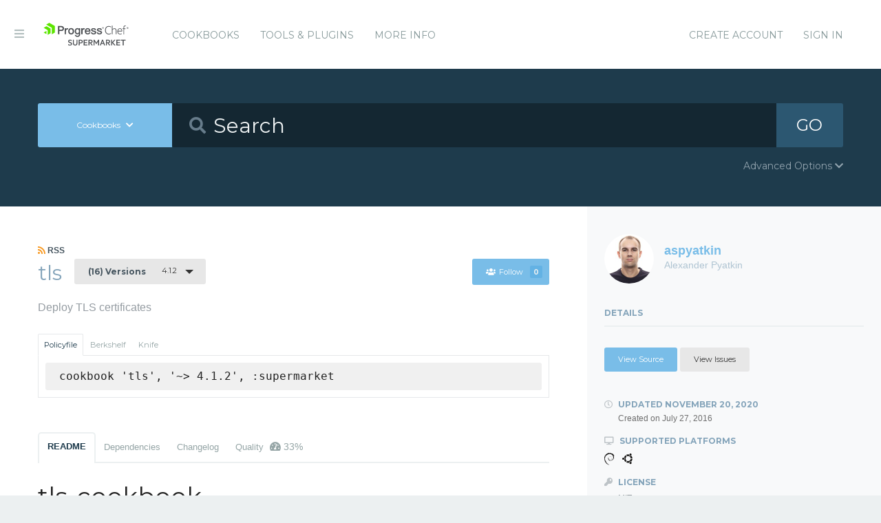

--- FILE ---
content_type: text/html; charset=utf-8
request_url: https://supermarket.chef.io/cookbooks/tls
body_size: 10641
content:
<!DOCTYPE html>
<!--[if lt IE 7]>      <html class="no-js lt-ie9 lt-ie8 lt-ie7"> <![endif]-->
<!--[if IE 7]>         <html class="no-js lt-ie9 lt-ie8"> <![endif]-->
<!--[if IE 8]>         <html class="no-js lt-ie9"> <![endif]-->
<!--[if gt IE 8]><!--> <html class="no-js"> <!--<![endif]-->
  <head>
    <meta name="viewport" content="width=device-width, initial-scale=1.0, minimal-ui">
    <title>tls Cookbook - Chef Supermarket</title>
    <meta name="description" content="tls Cookbook (4.1.2) debian, ubuntu">
    <link rel="shortcut icon" href="https://supermarket.chef.io/assets/favicon-1de176982429b62ce155aa4f6e8b617f78fe12d214340b9e67480e96288b06d1.ico" type="image/x-icon">
    <link rel="icon" href="https://supermarket.chef.io/assets/favicon-1de176982429b62ce155aa4f6e8b617f78fe12d214340b9e67480e96288b06d1.ico" type="image/x-icon">
    <link rel="apple-touch-icon" href="https://supermarket.chef.io/assets/apple-touch-icon-6f4e4f3faf5e32d0cdad7c2466f310dcbdf2c112945a0a5555ca71cffb67f56b.png"/>
    <link rel="stylesheet" href="/assets/application-133c97d65c4949afa93578f49d21c0e72f8e6ea16ccebd80df2768d4b279bfd0.css" media="all" />
      <link rel="stylesheet" href="//fonts.googleapis.com/css?family=Montserrat:400,700" />
    <meta name="csrf-param" content="authenticity_token" />
<meta name="csrf-token" content="3EcDHhVUQ1uxrw8d2i-oWq7xbyvj64HOocw7tqV6XAjOAWd4wazeDYYHXweZVirvgaSIQKhgyTSgOcrope88WQ" />
      


  <script nonce="hzZfIyKDzvcy8eg4H8xUYg==">
//<![CDATA[

    !function(){var analytics=window.analytics=window.analytics||[];if(!analytics.initialize)if(analytics.invoked)window.console&&console.error&&console.error("Segment snippet included twice.");else{analytics.invoked=!0;analytics.methods=["trackSubmit","trackClick","trackLink","trackForm","pageview","identify","reset","group","track","ready","alias","debug","page","once","off","on"];analytics.factory=function(t){return function(){var e=Array.prototype.slice.call(arguments);e.unshift(t);analytics.push(e);return analytics}};for(var t=0;t<analytics.methods.length;t++){var e=analytics.methods[t];analytics[e]=analytics.factory(e)}analytics.load=function(t){var e=document.createElement("script");e.type="text/javascript";e.async=!0;e.src=("https:"===document.location.protocol?"https://":"http://")+"cdn.segment.com/analytics.js/v1/"+t+"/analytics.min.js";var n=document.getElementsByTagName("script")[0];n.parentNode.insertBefore(e,n)};analytics.SNIPPET_VERSION="4.0.0";
    analytics.load("");
    analytics.page();
    }}();

//]]>
</script>
  </head>
  <body class="cookbooks">
    <div class="off-canvas-wrap">
      <div class="inner-wrap">
        <!-- Chef Property Menu -->
        <aside class="left-off-canvas-menu">
          <ul class="off-canvas-list show-for-medium-down">
            <li><a href="/cookbooks-directory">Cookbooks</a></li>
              <li><a href="/tools">Tools &amp; Plugins</a></li>
            <li class="more-info"><a>More Info</a></li>
              <li><a rel="sign_in nofollow" data-method="post" href="/auth/chef_oauth2">Sign In</a></li>
          </ul>
          <ul class="off-canvas-list">
            <li><a target="_blank" rel="noopener" href="https://www.chef.io">Get Chef</a></li>
            <li><a target="_blank" rel="noopener" href="https://learn.chef.io">Learn Chef</a></li>
            <li><a target="_blank" rel="noopener" href="https://docs.chef.io">Docs</a></li>
            <li><a target="_blank" rel="noopener" href="https://www.chef.io/training">Training</a></li>
          </ul>
        </aside>

        <header class="globalheader">
          <a class="left-off-canvas-toggle"><i class="fa fa-bars"></i><span class="hide">Menu</span></a>
          <div class="inner_wrap">
            <div class="logo_and_nav_toggle">
              <h2 class="logochef"><a href="/"><span>Chef Supermarket</span></a></h2>
            </div>
            <nav class="appnav">
  <ul class="mainnav hide-for-medium-down">
    <li><a data-hover="Cookbooks" rel="cookbooks" href="/cookbooks-directory">Cookbooks</a></li>
      <li><a href="/tools-directory">Tools &amp; Plugins</a></li>
    <li class="more-info"><a>More Info</a></li>
  </ul>
  <div class="usermenu">
    <ul>
      <li class="sign_in_create_account"><a href="https://manage.chef.io/signup?ref=community">Create Account</a></li>
      <li class="sign_in_create_account"><a rel="sign_in nofollow" data-method="post" href="/auth/chef_oauth2">Sign In</a></li>
    </ul>
  </div>
</nav>

          </div>
        </header>

          <div class="announcement_banner">
  <div class="announcement_banner_content">

    <div class="announcement_info">
      <h3>Adoptable Cookbooks List</h3>

      <p>
        Looking for a cookbook to adopt?  You can now see a list of cookbooks available for adoption!
        <br />
        <a href="/available_for_adoption">List of Adoptable Cookbooks</a>
      </p>
    </div>

    <div class="announcement_info">
      <h3>Supermarket Belongs to the Community</h3>

      <p>Supermarket belongs to the community. While Chef has the responsibility to keep it running and be stewards of its functionality, what it does and how it works is driven by the community. The <a href="https://github.com/chef/supermarket">chef/supermarket</a> repository will continue to be where development of the Supermarket application takes place. Come be part of shaping the direction of Supermarket by opening issues and pull requests or by joining us on the <a href="https://discourse.chef.io/">Chef Mailing List</a>.</p>
    </div>

    <div class="announcement_info">
      <h3><a href="/documentation">View our collection of guides, documentation, and articles</a></h3>
    </div>
  </div>
</div>


        
        <form class="search_form" action="/cookbooks" accept-charset="UTF-8" method="get">
  <div class="search_bar">
    <div class="quick_search">
      <div class="search_toggle">
        <a class="button expand large" data-dropdown="search-types" rel="toggle-search-types"><span>Cookbooks</span> <i class="fa fa-chevron-down"></i></a>

        <ul id="search-types" data-dropdown-content class="f-dropdown">
          <li><a href="#" data-url=/cookbooks rel="toggle-cookbook-search">Cookbooks</a></li>
          <li><a href="#" data-url=/tools rel="toggle-tool-search">Tools</a></li>
        </ul>
      </div>

      <div class="search_field">
        <i class="fa fa-search"></i>
        <input type="search" name="q" id="q" placeholder="Search" class="cookbook_search_textfield" />
      </div>

      

      <div class="search_button">
        <button type="submit" class="cookbook_search_button">
          GO
</button>      </div>

      <div class="advanced_search_toggle">
        <span>Advanced Options <i class="fa fa-chevron-down" id="toggle-arrow"></i><span>
      </div>
    </div>
  </div>

  <div class="advanced_search_body">
    <h4> Select Badges</h4>
    <div class="advanced_search_badges" >

        <div class="advanced_search_badge">
            <label>
              <input type="checkbox" name="badges[]" id="badges_partner" value="partner" />
              partner
            </label>
        </div>
    </div>

    <h4> Select Supported Platforms </h4>
    <div class = "advanced_search_platforms" >

        <div class="advanced_search_platform">
            <label>
              <input type="checkbox" name="platforms[]" id="platforms_" value="aix" />
              aix
            </label>
        </div>
        <div class="advanced_search_platform">
            <label>
              <input type="checkbox" name="platforms[]" id="platforms_" value="amazon" />
              amazon
            </label>
        </div>
        <div class="advanced_search_platform">
            <label>
              <input type="checkbox" name="platforms[]" id="platforms_" value="centos" />
              centos
            </label>
        </div>
        <div class="advanced_search_platform">
            <label>
              <input type="checkbox" name="platforms[]" id="platforms_" value="debian" />
              debian
            </label>
        </div>
        <div class="advanced_search_platform">
            <label>
              <input type="checkbox" name="platforms[]" id="platforms_" value="fedora" />
              fedora
            </label>
        </div>
        <div class="advanced_search_platform">
            <label>
              <input type="checkbox" name="platforms[]" id="platforms_" value="freebsd" />
              freebsd
            </label>
        </div>
        <div class="advanced_search_platform">
            <label>
              <input type="checkbox" name="platforms[]" id="platforms_" value="mac_os_x" />
              mac_os_x
            </label>
        </div>
        <div class="advanced_search_platform">
            <label>
              <input type="checkbox" name="platforms[]" id="platforms_" value="opensuseleap" />
              opensuseleap
            </label>
        </div>
        <div class="advanced_search_platform">
            <label>
              <input type="checkbox" name="platforms[]" id="platforms_" value="oracle" />
              oracle
            </label>
        </div>
        <div class="advanced_search_platform">
            <label>
              <input type="checkbox" name="platforms[]" id="platforms_" value="redhat" />
              redhat
            </label>
        </div>
        <div class="advanced_search_platform">
            <label>
              <input type="checkbox" name="platforms[]" id="platforms_" value="ubuntu" />
              ubuntu
            </label>
        </div>
        <div class="advanced_search_platform">
            <label>
              <input type="checkbox" name="platforms[]" id="platforms_" value="scientific" />
              scientific
            </label>
        </div>
        <div class="advanced_search_platform">
            <label>
              <input type="checkbox" name="platforms[]" id="platforms_" value="smartos" />
              smartos
            </label>
        </div>
        <div class="advanced_search_platform">
            <label>
              <input type="checkbox" name="platforms[]" id="platforms_" value="solaris" />
              solaris
            </label>
        </div>
        <div class="advanced_search_platform">
            <label>
              <input type="checkbox" name="platforms[]" id="platforms_" value="suse" />
              suse
            </label>
        </div>
        <div class="advanced_search_platform">
            <label>
              <input type="checkbox" name="platforms[]" id="platforms_" value="windows" />
              windows
            </label>
        </div>
    </div>

    <h4> Select Status </h4>
    <div class = "advanced_search_statuses">
      <div class = "advanced_search_status">
        <label>
          <input type="checkbox" name="deprecated" id="deprecated" value="true" />
          Include deprecated cookbooks
        </label>
      </div>
    </div>

    <div class= "advanced_textfield">
      <input type="search" name="platforms[]" id="platforms_" placeholder="You can write in a platform name here if it&#39;s not listed above" class="platform_search_textfield" />
    </div>
  </div>
</form>

        <div class="container">
          


<div class="page resource cookbook_show" data-equalizer itemscope itemtype="http://schema.org/Code">
  <div class="main">

  <small class="rss">
    <a class="rss_feed_link" href="/cookbooks/tls.atom">
      <i class="fa fa-rss"></i> RSS
</a>  </small>
  <h1 class="heading">
    <span itemprop="name">tls</span>
    <small class="version_dropdown">
      <a data-dropdown="versions" class="button radius tiny dropdown secondary" rel="cookbook_versions" href="#">
        <span class="versions_count">
          (16) Versions
        </span>
        4.1.2
</a>      <ul id="versions" data-dropdown-content class="f-dropdown">
        <li>
        <ul>
            <li>
            <a rel="cookbook_version" href="/cookbooks/tls/versions/4.1.2">
              4.1.2
              <i class="fa fa-check right"></i>
</a>            </li>
            <li>
            <a rel="cookbook_version" href="/cookbooks/tls/versions/4.1.1">
              4.1.1
              
</a>            </li>
            <li>
            <a rel="cookbook_version" href="/cookbooks/tls/versions/4.1.0">
              4.1.0
              
</a>            </li>
            <li>
            <a rel="cookbook_version" href="/cookbooks/tls/versions/4.0.1">
              4.0.1
              
</a>            </li>
            <li>
            <a rel="cookbook_version" href="/cookbooks/tls/versions/4.0.0">
              4.0.0
              
</a>            </li>
            <li>
            <a rel="cookbook_version" href="/cookbooks/tls/versions/3.2.1">
              3.2.1
              
</a>            </li>
            <li>
            <a rel="cookbook_version" href="/cookbooks/tls/versions/3.2.0">
              3.2.0
              
</a>            </li>
            <li>
            <a rel="cookbook_version" href="/cookbooks/tls/versions/3.1.0">
              3.1.0
              
</a>            </li>
            <li>
            <a rel="cookbook_version" href="/cookbooks/tls/versions/3.0.4">
              3.0.4
              
</a>            </li>
            <li>
            <a rel="cookbook_version" href="/cookbooks/tls/versions/3.0.3">
              3.0.3
              
</a>            </li>
            <li>
            <a rel="cookbook_version" href="/cookbooks/tls/versions/3.0.2">
              3.0.2
              
</a>            </li>
            <li>
            <a rel="cookbook_version" href="/cookbooks/tls/versions/3.0.1">
              3.0.1
              
</a>            </li>
            <li>
            <a rel="cookbook_version" href="/cookbooks/tls/versions/3.0.0">
              3.0.0
              
</a>            </li>
            <li>
            <a rel="cookbook_version" href="/cookbooks/tls/versions/2.0.0">
              2.0.0
              
</a>            </li>
            <li>
            <a rel="cookbook_version" href="/cookbooks/tls/versions/1.0.1">
              1.0.1
              
</a>            </li>
            <li>
            <a rel="cookbook_version" href="/cookbooks/tls/versions/1.0.0">
              1.0.0
              
</a>            </li>
        </ul>
        </li>
      </ul>
    </small>

    <small class="followbutton">
  <a rel="sign-in-to-follow nofollow" class="button radius tiny follow" title="You must be signed in to follow a cookbook." data-tooltip="true" data-method="put" href="/cookbooks/tls/follow"><i class="fa fa-users"></i>Follow<span class="cookbook_follow_count">0</span></a>
</small>

  </h1>

  <p itemprop="description">Deploy TLS certificates</p>

  <div class="installs" data-update-url="https://supermarket.chef.io/profile/update_install_preference">
  <dl data-tab data-options="deep_linking:true; scroll_to_content: false;" class="">
      <dd class="active">
        <a href="#policyfile" class="button tiny secondary">Policyfile</a>
      </dd>

      <dd>
        <a href="#berkshelf" class="button tiny secondary">Berkshelf</a>
      </dd>

      <dd>
        <a href="#knife" class="button tiny secondary">Knife</a>
      </dd>
  </dl>

  <div class="tabs-content">
      <div class="content active" id="policyfile">
        <pre class="install">cookbook 'tls', '~&gt; 4.1.2', :supermarket</pre>
      </div>

      <div class="content" id="berkshelf">
        <pre class="install">cookbook 'tls', '~&gt; 4.1.2'</pre>
      </div>

      <div class="content" id="knife">
        <pre class="install">knife supermarket install tls</pre>
        <pre class="install">knife supermarket download tls</pre>
      </div>
  </div>
</div>


  <dl class="tabs" data-tab data-options="deep_linking:true">
    <dd class="active"><a href="#readme">README</a></dd>
    <dd><a href="#dependencies" rel="cookbook_dependencies">Dependencies</a></dd>
      <dd><a href="#changelog" rel="changelog">Changelog</a></dd>
      <dd>
      <a href="#quality" rel="quality">Quality
      <span class="has-tip" title="the percentage of passing quality metrics">
        <i class="fa fa-dashboard"></i> 33%</a>
      </span>
      </dd>
  </dl>
  <div class="tabs-content">
    <div class="content active" id="readme">
      <h1 id="tls-cookbook">tls-cookbook</h1>

<p><a href="" target="_blank" rel="noopener"><img src="//img.shields.io/cookbook/v/tls.svg?style=flat-square" alt="Chef cookbook"></a><br>
<a href="" target="_blank" rel="noopener"><img src="//img.shields.io/github/license/aspyatkin/tls-cookbook.svg?style=flat-square" alt="license"></a><br><br>
Chef cookbook to deploy TLS certificates (including root ones) on a system. Certificate files are placed under a directory specified in attribute <code>node['tls']['base_dir']</code> (by default <code>/etc/chef-tls</code>). Root certificate files are placed under system directories.</p>

<p>Certificate &amp; private key data is stored either in an <a href="https://docs.chef.io/data_bags/" target="_blank" rel="noopener">encrypted data bag</a> or in HashiCorp's <a href="https://www.hashicorp.com/products/vault" target="_blank" rel="noopener">Vault</a>.</p>

<h2 id="encrypted-data-bag-format">Encrypted data bag format</h2>

<p>Data is stored in the encrypted data bag which name is specified in the attribute <code>node['tls']['data_bag_name']</code> (by default <code>tls</code>). Data bag item name matches <code>node.chef_environment</code> value.</p>
<div class="CodeRay">
  <div class="code"><pre>{
  <span style="color:#606"><span style="color:#404">"</span><span>id</span><span style="color:#404">"</span></span>: <span style="background-color:hsla(0,100%,50%,0.05)"><span style="color:#710">"</span><span style="color:#D20">development</span><span style="color:#710">"</span></span>,
  <span style="color:#606"><span style="color:#404">"</span><span>ca_certificates</span><span style="color:#404">"</span></span>: {
    <span style="color:#F00;background-color:#FAA">/</span><span style="color:#F00;background-color:#FAA">/</span> <span style="color:#F00;background-color:#FAA">T</span><span style="color:#F00;background-color:#FAA">r</span><span style="color:#F00;background-color:#FAA">u</span><span style="color:#F00;background-color:#FAA">s</span><span style="color:#F00;background-color:#FAA">t</span><span style="color:#F00;background-color:#FAA">e</span><span style="color:#F00;background-color:#FAA">d</span> <span style="color:#F00;background-color:#FAA">R</span><span style="color:#F00;background-color:#FAA">o</span><span style="color:#F00;background-color:#FAA">o</span><span style="color:#F00;background-color:#FAA">t</span> <span style="color:#F00;background-color:#FAA">C</span><span style="color:#F00;background-color:#FAA">A</span>
    <span style="color:#F00;background-color:#FAA">/</span><span style="color:#F00;background-color:#FAA">/</span> <span style="color:#606"><span style="color:#404">"</span><span>name</span><span style="color:#404">"</span></span>: <span style="background-color:hsla(0,100%,50%,0.05)"><span style="color:#710">"</span><span style="color:#D20">----- certificate data -----</span><span style="color:#710">"</span></span>
    <span style="color:#606"><span style="color:#404">"</span><span>Custom_CA</span><span style="color:#404">"</span></span>: <span style="background-color:hsla(0,100%,50%,0.05)"><span style="color:#710">"</span><span style="color:#D20">-----BEGIN CERTIFICATE-----</span><span style="color:#b0b">\n</span><span style="color:#D20">MIIF0jCC........UwhJJgNX</span><span style="color:#b0b">\n</span><span style="color:#D20">-----END CERTIFICATE-----</span><span style="color:#710">"</span></span>,
    <span style="color:#F00;background-color:#FAA">/</span><span style="color:#F00;background-color:#FAA">/</span> <span style="color:#F00;background-color:#FAA">o</span><span style="color:#F00;background-color:#FAA">t</span><span style="color:#F00;background-color:#FAA">h</span><span style="color:#F00;background-color:#FAA">e</span><span style="color:#F00;background-color:#FAA">r</span> <span style="color:#F00;background-color:#FAA">e</span><span style="color:#F00;background-color:#FAA">n</span><span style="color:#F00;background-color:#FAA">t</span><span style="color:#F00;background-color:#FAA">r</span><span style="color:#F00;background-color:#FAA">i</span><span style="color:#F00;background-color:#FAA">e</span><span style="color:#F00;background-color:#FAA">s</span>
  },
  <span style="color:#606"><span style="color:#404">"</span><span>certificates</span><span style="color:#404">"</span></span>: [
    {
      <span style="color:#606"><span style="color:#404">"</span><span>name</span><span style="color:#404">"</span></span>: <span style="background-color:hsla(0,100%,50%,0.05)"><span style="color:#710">"</span><span style="color:#D20">domain.tld-rsa</span><span style="color:#710">"</span></span>, <span style="color:#F00;background-color:#FAA">/</span><span style="color:#F00;background-color:#FAA">/</span> <span style="color:#F00;background-color:#FAA">C</span><span style="color:#F00;background-color:#FAA">e</span><span style="color:#F00;background-color:#FAA">r</span><span style="color:#F00;background-color:#FAA">t</span><span style="color:#F00;background-color:#FAA">i</span><span style="color:#F00;background-color:#FAA">f</span><span style="color:#F00;background-color:#FAA">i</span><span style="color:#F00;background-color:#FAA">c</span><span style="color:#F00;background-color:#FAA">a</span><span style="color:#F00;background-color:#FAA">t</span><span style="color:#F00;background-color:#FAA">e</span> <span style="color:#F00;background-color:#FAA">n</span><span style="color:#F00;background-color:#FAA">a</span><span style="color:#F00;background-color:#FAA">m</span><span style="color:#F00;background-color:#FAA">e</span> <span style="color:#F00;background-color:#FAA">(</span><span style="color:#F00;background-color:#FAA">o</span><span style="color:#F00;background-color:#FAA">p</span><span style="color:#F00;background-color:#FAA">t</span><span style="color:#F00;background-color:#FAA">i</span><span style="color:#F00;background-color:#FAA">o</span><span style="color:#F00;background-color:#FAA">n</span><span style="color:#F00;background-color:#FAA">a</span><span style="color:#F00;background-color:#FAA">l</span><span style="color:#F00;background-color:#FAA">)</span>
      <span style="color:#606"><span style="color:#404">"</span><span>domains</span><span style="color:#404">"</span></span>: [ <span style="color:#F00;background-color:#FAA">/</span><span style="color:#F00;background-color:#FAA">/</span> <span style="color:#F00;background-color:#FAA">D</span><span style="color:#F00;background-color:#FAA">o</span><span style="color:#F00;background-color:#FAA">m</span><span style="color:#F00;background-color:#FAA">a</span><span style="color:#F00;background-color:#FAA">i</span><span style="color:#F00;background-color:#FAA">n</span> <span style="color:#F00;background-color:#FAA">l</span><span style="color:#F00;background-color:#FAA">i</span><span style="color:#F00;background-color:#FAA">s</span><span style="color:#F00;background-color:#FAA">t</span>
        <span style="background-color:hsla(0,100%,50%,0.05)"><span style="color:#710">"</span><span style="color:#D20">domain.tld</span><span style="color:#710">"</span></span>,
        <span style="background-color:hsla(0,100%,50%,0.05)"><span style="color:#710">"</span><span style="color:#D20">www.domain.tld</span><span style="color:#710">"</span></span>
      ],
      <span style="color:#606"><span style="color:#404">"</span><span>chain</span><span style="color:#404">"</span></span>: [ <span style="color:#F00;background-color:#FAA">/</span><span style="color:#F00;background-color:#FAA">/</span> <span style="color:#F00;background-color:#FAA">C</span><span style="color:#F00;background-color:#FAA">e</span><span style="color:#F00;background-color:#FAA">r</span><span style="color:#F00;background-color:#FAA">t</span><span style="color:#F00;background-color:#FAA">i</span><span style="color:#F00;background-color:#FAA">f</span><span style="color:#F00;background-color:#FAA">i</span><span style="color:#F00;background-color:#FAA">c</span><span style="color:#F00;background-color:#FAA">a</span><span style="color:#F00;background-color:#FAA">t</span><span style="color:#F00;background-color:#FAA">e</span> <span style="color:#F00;background-color:#FAA">c</span><span style="color:#F00;background-color:#FAA">h</span><span style="color:#F00;background-color:#FAA">a</span><span style="color:#F00;background-color:#FAA">i</span><span style="color:#F00;background-color:#FAA">n</span> <span style="color:#F00;background-color:#FAA">(</span><span style="color:#F00;background-color:#FAA">f</span><span style="color:#F00;background-color:#FAA">r</span><span style="color:#F00;background-color:#FAA">o</span><span style="color:#F00;background-color:#FAA">m</span> <span style="color:#F00;background-color:#FAA">l</span><span style="color:#F00;background-color:#FAA">e</span><span style="color:#F00;background-color:#FAA">a</span><span style="color:#F00;background-color:#FAA">f</span> <span style="color:#F00;background-color:#FAA">t</span><span style="color:#F00;background-color:#FAA">o</span> <span style="color:#F00;background-color:#FAA">r</span><span style="color:#F00;background-color:#FAA">o</span><span style="color:#F00;background-color:#FAA">o</span><span style="color:#F00;background-color:#FAA">t</span>, <span style="color:#F00;background-color:#FAA">P</span><span style="color:#F00;background-color:#FAA">E</span><span style="color:#F00;background-color:#FAA">M</span> <span style="color:#F00;background-color:#FAA">e</span><span style="color:#F00;background-color:#FAA">n</span><span style="color:#F00;background-color:#FAA">c</span><span style="color:#F00;background-color:#FAA">o</span><span style="color:#F00;background-color:#FAA">d</span><span style="color:#F00;background-color:#FAA">e</span><span style="color:#F00;background-color:#FAA">d</span>, <span style="color:#F00;background-color:#FAA">n</span><span style="color:#F00;background-color:#FAA">e</span><span style="color:#F00;background-color:#FAA">w</span> <span style="color:#F00;background-color:#FAA">l</span><span style="color:#F00;background-color:#FAA">i</span><span style="color:#F00;background-color:#FAA">n</span><span style="color:#F00;background-color:#FAA">e</span><span style="color:#F00;background-color:#FAA">s</span> <span style="color:#F00;background-color:#FAA">s</span><span style="color:#F00;background-color:#FAA">h</span><span style="color:#F00;background-color:#FAA">o</span><span style="color:#F00;background-color:#FAA">u</span><span style="color:#F00;background-color:#FAA">l</span><span style="color:#F00;background-color:#FAA">d</span> <span style="color:#F00;background-color:#FAA">b</span><span style="color:#F00;background-color:#FAA">e</span> <span style="color:#F00;background-color:#FAA">e</span><span style="color:#F00;background-color:#FAA">s</span><span style="color:#F00;background-color:#FAA">c</span><span style="color:#F00;background-color:#FAA">a</span><span style="color:#F00;background-color:#FAA">p</span><span style="color:#F00;background-color:#FAA">e</span><span style="color:#F00;background-color:#FAA">d</span><span style="color:#F00;background-color:#FAA">)</span>
        <span style="background-color:hsla(0,100%,50%,0.05)"><span style="color:#710">"</span><span style="color:#D20">-----BEGIN CERTIFICATE-----</span><span style="color:#b0b">\n</span><span style="color:#D20">MIIFNjCC........4PcGNXXA</span><span style="color:#b0b">\n</span><span style="color:#D20">-----END CERTIFICATE-----</span><span style="color:#710">"</span></span>,
        <span style="background-color:hsla(0,100%,50%,0.05)"><span style="color:#710">"</span><span style="color:#D20">-----BEGIN CERTIFICATE-----</span><span style="color:#b0b">\n</span><span style="color:#D20">MIIEkjCC........NFu0Qg==</span><span style="color:#b0b">\n</span><span style="color:#D20">-----END CERTIFICATE-----</span><span style="color:#710">"</span></span>
      ],
      <span style="color:#606"><span style="color:#404">"</span><span>private_key</span><span style="color:#404">"</span></span>: <span style="background-color:hsla(0,100%,50%,0.05)"><span style="color:#710">"</span><span style="color:#D20">-----BEGIN RSA PRIVATE KEY-----</span><span style="color:#b0b">\n</span><span style="color:#D20">MIIEpAIB........8tt8JA==</span><span style="color:#b0b">\n</span><span style="color:#D20">-----END RSA PRIVATE KEY-----</span><span style="color:#710">"</span></span> <span style="color:#F00;background-color:#FAA">/</span><span style="color:#F00;background-color:#FAA">/</span> <span style="color:#F00;background-color:#FAA">C</span><span style="color:#F00;background-color:#FAA">e</span><span style="color:#F00;background-color:#FAA">r</span><span style="color:#F00;background-color:#FAA">t</span><span style="color:#F00;background-color:#FAA">i</span><span style="color:#F00;background-color:#FAA">f</span><span style="color:#F00;background-color:#FAA">i</span><span style="color:#F00;background-color:#FAA">c</span><span style="color:#F00;background-color:#FAA">a</span><span style="color:#F00;background-color:#FAA">t</span><span style="color:#F00;background-color:#FAA">e</span> <span style="color:#F00;background-color:#FAA">p</span><span style="color:#F00;background-color:#FAA">r</span><span style="color:#F00;background-color:#FAA">i</span><span style="color:#F00;background-color:#FAA">v</span><span style="color:#F00;background-color:#FAA">a</span><span style="color:#F00;background-color:#FAA">t</span><span style="color:#F00;background-color:#FAA">e</span> <span style="color:#F00;background-color:#FAA">k</span><span style="color:#F00;background-color:#FAA">e</span><span style="color:#F00;background-color:#FAA">y</span> <span style="color:#F00;background-color:#FAA">(</span><span style="color:#F00;background-color:#FAA">P</span><span style="color:#F00;background-color:#FAA">E</span><span style="color:#F00;background-color:#FAA">M</span> <span style="color:#F00;background-color:#FAA">e</span><span style="color:#F00;background-color:#FAA">n</span><span style="color:#F00;background-color:#FAA">c</span><span style="color:#F00;background-color:#FAA">o</span><span style="color:#F00;background-color:#FAA">d</span><span style="color:#F00;background-color:#FAA">e</span><span style="color:#F00;background-color:#FAA">d</span>, <span style="color:#F00;background-color:#FAA">n</span><span style="color:#F00;background-color:#FAA">e</span><span style="color:#F00;background-color:#FAA">w</span> <span style="color:#F00;background-color:#FAA">l</span><span style="color:#F00;background-color:#FAA">i</span><span style="color:#F00;background-color:#FAA">n</span><span style="color:#F00;background-color:#FAA">e</span><span style="color:#F00;background-color:#FAA">s</span> <span style="color:#F00;background-color:#FAA">s</span><span style="color:#F00;background-color:#FAA">h</span><span style="color:#F00;background-color:#FAA">o</span><span style="color:#F00;background-color:#FAA">u</span><span style="color:#F00;background-color:#FAA">l</span><span style="color:#F00;background-color:#FAA">d</span> <span style="color:#F00;background-color:#FAA">b</span><span style="color:#F00;background-color:#FAA">e</span> <span style="color:#F00;background-color:#FAA">e</span><span style="color:#F00;background-color:#FAA">s</span><span style="color:#F00;background-color:#FAA">c</span><span style="color:#F00;background-color:#FAA">a</span><span style="color:#F00;background-color:#FAA">p</span><span style="color:#F00;background-color:#FAA">e</span><span style="color:#F00;background-color:#FAA">d</span><span style="color:#F00;background-color:#FAA">)</span>
    },
    {
      <span style="color:#F00;background-color:#FAA">/</span><span style="color:#F00;background-color:#FAA">/</span> <span style="color:#F00;background-color:#FAA">o</span><span style="color:#F00;background-color:#FAA">t</span><span style="color:#F00;background-color:#FAA">h</span><span style="color:#F00;background-color:#FAA">e</span><span style="color:#F00;background-color:#FAA">r</span> <span style="color:#F00;background-color:#FAA">e</span><span style="color:#F00;background-color:#FAA">n</span><span style="color:#F00;background-color:#FAA">t</span><span style="color:#F00;background-color:#FAA">r</span><span style="color:#F00;background-color:#FAA">i</span><span style="color:#F00;background-color:#FAA">e</span><span style="color:#F00;background-color:#FAA">s</span>
    }
  ]
}
</pre></div>
</div>

<h2 id="vault-format-version-1">Vault format (version 1)</h2>

<p>Each certificate entry is supposed to be placed at path <code>&lt;prefix&gt;/certificate&gt;/&lt;entry_name&gt;</code> and will be obtained by <a href="https://supermarket.chef.io/cookbooks/vlt" target="_blank" rel="noopener">vlt</a> client. A Chef node must claim a role with read and list permissions for <code>&lt;prefix&gt;/data/certificate/*</code> and <code>&lt;prefix&gt;/metadata/certificate</code> accordingly. The format is the following:</p>
<div class="CodeRay">
  <div class="code"><pre>{
  <span style="color:#606"><span style="color:#404">"</span><span>domains</span><span style="color:#404">"</span></span>: [ <span style="color:#F00;background-color:#FAA">/</span><span style="color:#F00;background-color:#FAA">/</span> <span style="color:#F00;background-color:#FAA">D</span><span style="color:#F00;background-color:#FAA">o</span><span style="color:#F00;background-color:#FAA">m</span><span style="color:#F00;background-color:#FAA">a</span><span style="color:#F00;background-color:#FAA">i</span><span style="color:#F00;background-color:#FAA">n</span> <span style="color:#F00;background-color:#FAA">l</span><span style="color:#F00;background-color:#FAA">i</span><span style="color:#F00;background-color:#FAA">s</span><span style="color:#F00;background-color:#FAA">t</span>
    <span style="background-color:hsla(0,100%,50%,0.05)"><span style="color:#710">"</span><span style="color:#D20">domain.tld</span><span style="color:#710">"</span></span>,
    <span style="background-color:hsla(0,100%,50%,0.05)"><span style="color:#710">"</span><span style="color:#D20">www.domain.tld</span><span style="color:#710">"</span></span>
  ],
  <span style="color:#606"><span style="color:#404">"</span><span>chain</span><span style="color:#404">"</span></span>: [ <span style="color:#F00;background-color:#FAA">/</span><span style="color:#F00;background-color:#FAA">/</span> <span style="color:#F00;background-color:#FAA">C</span><span style="color:#F00;background-color:#FAA">e</span><span style="color:#F00;background-color:#FAA">r</span><span style="color:#F00;background-color:#FAA">t</span><span style="color:#F00;background-color:#FAA">i</span><span style="color:#F00;background-color:#FAA">f</span><span style="color:#F00;background-color:#FAA">i</span><span style="color:#F00;background-color:#FAA">c</span><span style="color:#F00;background-color:#FAA">a</span><span style="color:#F00;background-color:#FAA">t</span><span style="color:#F00;background-color:#FAA">e</span> <span style="color:#F00;background-color:#FAA">c</span><span style="color:#F00;background-color:#FAA">h</span><span style="color:#F00;background-color:#FAA">a</span><span style="color:#F00;background-color:#FAA">i</span><span style="color:#F00;background-color:#FAA">n</span> <span style="color:#F00;background-color:#FAA">(</span><span style="color:#F00;background-color:#FAA">f</span><span style="color:#F00;background-color:#FAA">r</span><span style="color:#F00;background-color:#FAA">o</span><span style="color:#F00;background-color:#FAA">m</span> <span style="color:#F00;background-color:#FAA">l</span><span style="color:#F00;background-color:#FAA">e</span><span style="color:#F00;background-color:#FAA">a</span><span style="color:#F00;background-color:#FAA">f</span> <span style="color:#F00;background-color:#FAA">t</span><span style="color:#F00;background-color:#FAA">o</span> <span style="color:#F00;background-color:#FAA">r</span><span style="color:#F00;background-color:#FAA">o</span><span style="color:#F00;background-color:#FAA">o</span><span style="color:#F00;background-color:#FAA">t</span>, <span style="color:#F00;background-color:#FAA">P</span><span style="color:#F00;background-color:#FAA">E</span><span style="color:#F00;background-color:#FAA">M</span> <span style="color:#F00;background-color:#FAA">e</span><span style="color:#F00;background-color:#FAA">n</span><span style="color:#F00;background-color:#FAA">c</span><span style="color:#F00;background-color:#FAA">o</span><span style="color:#F00;background-color:#FAA">d</span><span style="color:#F00;background-color:#FAA">e</span><span style="color:#F00;background-color:#FAA">d</span>, <span style="color:#F00;background-color:#FAA">n</span><span style="color:#F00;background-color:#FAA">e</span><span style="color:#F00;background-color:#FAA">w</span> <span style="color:#F00;background-color:#FAA">l</span><span style="color:#F00;background-color:#FAA">i</span><span style="color:#F00;background-color:#FAA">n</span><span style="color:#F00;background-color:#FAA">e</span><span style="color:#F00;background-color:#FAA">s</span> <span style="color:#F00;background-color:#FAA">s</span><span style="color:#F00;background-color:#FAA">h</span><span style="color:#F00;background-color:#FAA">o</span><span style="color:#F00;background-color:#FAA">u</span><span style="color:#F00;background-color:#FAA">l</span><span style="color:#F00;background-color:#FAA">d</span> <span style="color:#F00;background-color:#FAA">b</span><span style="color:#F00;background-color:#FAA">e</span> <span style="color:#F00;background-color:#FAA">e</span><span style="color:#F00;background-color:#FAA">s</span><span style="color:#F00;background-color:#FAA">c</span><span style="color:#F00;background-color:#FAA">a</span><span style="color:#F00;background-color:#FAA">p</span><span style="color:#F00;background-color:#FAA">e</span><span style="color:#F00;background-color:#FAA">d</span><span style="color:#F00;background-color:#FAA">)</span>
    <span style="background-color:hsla(0,100%,50%,0.05)"><span style="color:#710">"</span><span style="color:#D20">-----BEGIN CERTIFICATE-----</span><span style="color:#b0b">\n</span><span style="color:#D20">MIIFNjCC........4PcGNXXA</span><span style="color:#b0b">\n</span><span style="color:#D20">-----END CERTIFICATE-----</span><span style="color:#710">"</span></span>,
    <span style="background-color:hsla(0,100%,50%,0.05)"><span style="color:#710">"</span><span style="color:#D20">-----BEGIN CERTIFICATE-----</span><span style="color:#b0b">\n</span><span style="color:#D20">MIIEkjCC........NFu0Qg==</span><span style="color:#b0b">\n</span><span style="color:#D20">-----END CERTIFICATE-----</span><span style="color:#710">"</span></span>
  ],
  <span style="color:#606"><span style="color:#404">"</span><span>private_key</span><span style="color:#404">"</span></span>: <span style="background-color:hsla(0,100%,50%,0.05)"><span style="color:#710">"</span><span style="color:#D20">-----BEGIN RSA PRIVATE KEY-----</span><span style="color:#b0b">\n</span><span style="color:#D20">MIIEpAIB........8tt8JA==</span><span style="color:#b0b">\n</span><span style="color:#D20">-----END RSA PRIVATE KEY-----</span><span style="color:#710">"</span></span> <span style="color:#F00;background-color:#FAA">/</span><span style="color:#F00;background-color:#FAA">/</span> <span style="color:#F00;background-color:#FAA">C</span><span style="color:#F00;background-color:#FAA">e</span><span style="color:#F00;background-color:#FAA">r</span><span style="color:#F00;background-color:#FAA">t</span><span style="color:#F00;background-color:#FAA">i</span><span style="color:#F00;background-color:#FAA">f</span><span style="color:#F00;background-color:#FAA">i</span><span style="color:#F00;background-color:#FAA">c</span><span style="color:#F00;background-color:#FAA">a</span><span style="color:#F00;background-color:#FAA">t</span><span style="color:#F00;background-color:#FAA">e</span> <span style="color:#F00;background-color:#FAA">p</span><span style="color:#F00;background-color:#FAA">r</span><span style="color:#F00;background-color:#FAA">i</span><span style="color:#F00;background-color:#FAA">v</span><span style="color:#F00;background-color:#FAA">a</span><span style="color:#F00;background-color:#FAA">t</span><span style="color:#F00;background-color:#FAA">e</span> <span style="color:#F00;background-color:#FAA">k</span><span style="color:#F00;background-color:#FAA">e</span><span style="color:#F00;background-color:#FAA">y</span> <span style="color:#F00;background-color:#FAA">(</span><span style="color:#F00;background-color:#FAA">P</span><span style="color:#F00;background-color:#FAA">E</span><span style="color:#F00;background-color:#FAA">M</span> <span style="color:#F00;background-color:#FAA">e</span><span style="color:#F00;background-color:#FAA">n</span><span style="color:#F00;background-color:#FAA">c</span><span style="color:#F00;background-color:#FAA">o</span><span style="color:#F00;background-color:#FAA">d</span><span style="color:#F00;background-color:#FAA">e</span><span style="color:#F00;background-color:#FAA">d</span>, <span style="color:#F00;background-color:#FAA">n</span><span style="color:#F00;background-color:#FAA">e</span><span style="color:#F00;background-color:#FAA">w</span> <span style="color:#F00;background-color:#FAA">l</span><span style="color:#F00;background-color:#FAA">i</span><span style="color:#F00;background-color:#FAA">n</span><span style="color:#F00;background-color:#FAA">e</span><span style="color:#F00;background-color:#FAA">s</span> <span style="color:#F00;background-color:#FAA">s</span><span style="color:#F00;background-color:#FAA">h</span><span style="color:#F00;background-color:#FAA">o</span><span style="color:#F00;background-color:#FAA">u</span><span style="color:#F00;background-color:#FAA">l</span><span style="color:#F00;background-color:#FAA">d</span> <span style="color:#F00;background-color:#FAA">b</span><span style="color:#F00;background-color:#FAA">e</span> <span style="color:#F00;background-color:#FAA">e</span><span style="color:#F00;background-color:#FAA">s</span><span style="color:#F00;background-color:#FAA">c</span><span style="color:#F00;background-color:#FAA">a</span><span style="color:#F00;background-color:#FAA">p</span><span style="color:#F00;background-color:#FAA">e</span><span style="color:#F00;background-color:#FAA">d</span><span style="color:#F00;background-color:#FAA">)</span>
}
</pre></div>
</div>

<p>Each CA certificate entry is supposed to be placed at path <code>&lt;prefix&gt;/ca_certificate&gt;/&lt;ca_entry_name&gt;</code> and will be obtained by <a href="https://supermarket.chef.io/cookbooks/vlt" target="_blank" rel="noopener">vlt</a> client. A Chef node must claim a role with read permissions for <code>&lt;prefix&gt;/data/ca_certificate/*</code>. The format is the following:</p>
<div class="CodeRay">
  <div class="code"><pre>{
  <span style="color:#606"><span style="color:#404">"</span><span>data</span><span style="color:#404">"</span></span>: <span style="background-color:hsla(0,100%,50%,0.05)"><span style="color:#710">"</span><span style="color:#D20">-----BEGIN CERTIFICATE-----</span><span style="color:#b0b">\n</span><span style="color:#D20">MIIF0jCC........UwhJJgNX</span><span style="color:#b0b">\n</span><span style="color:#D20">-----END CERTIFICATE-----</span><span style="color:#710">"</span></span>
}
</pre></div>
</div>

<h1 id="vault-format-version-2">Vault format (version 2)</h1>

<p>CA certificate entry format stays the same as of version 1.</p>

<p>Each certificate entry is supposed to be placed at path <code>&lt;prefix&gt;/certificate&gt;/&lt;entry_name&gt;</code> and will be obtained by <a href="https://supermarket.chef.io/cookbooks/vlt" target="_blank" rel="noopener">vlt</a> client. A Chef node must claim a role with read permissions for each <code>&lt;prefix&gt;/data/certificate/&lt;entry_name&gt;</code> or <code>&lt;prefix&gt;/data/certificate/*</code>. The format is the following:</p>
<div class="CodeRay">
  <div class="code"><pre>{
  <span style="color:#606"><span style="color:#404">"</span><span>chain</span><span style="color:#404">"</span></span>: [ <span style="color:#F00;background-color:#FAA">/</span><span style="color:#F00;background-color:#FAA">/</span> <span style="color:#F00;background-color:#FAA">C</span><span style="color:#F00;background-color:#FAA">e</span><span style="color:#F00;background-color:#FAA">r</span><span style="color:#F00;background-color:#FAA">t</span><span style="color:#F00;background-color:#FAA">i</span><span style="color:#F00;background-color:#FAA">f</span><span style="color:#F00;background-color:#FAA">i</span><span style="color:#F00;background-color:#FAA">c</span><span style="color:#F00;background-color:#FAA">a</span><span style="color:#F00;background-color:#FAA">t</span><span style="color:#F00;background-color:#FAA">e</span> <span style="color:#F00;background-color:#FAA">c</span><span style="color:#F00;background-color:#FAA">h</span><span style="color:#F00;background-color:#FAA">a</span><span style="color:#F00;background-color:#FAA">i</span><span style="color:#F00;background-color:#FAA">n</span> <span style="color:#F00;background-color:#FAA">(</span><span style="color:#F00;background-color:#FAA">f</span><span style="color:#F00;background-color:#FAA">r</span><span style="color:#F00;background-color:#FAA">o</span><span style="color:#F00;background-color:#FAA">m</span> <span style="color:#F00;background-color:#FAA">l</span><span style="color:#F00;background-color:#FAA">e</span><span style="color:#F00;background-color:#FAA">a</span><span style="color:#F00;background-color:#FAA">f</span> <span style="color:#F00;background-color:#FAA">t</span><span style="color:#F00;background-color:#FAA">o</span> <span style="color:#F00;background-color:#FAA">r</span><span style="color:#F00;background-color:#FAA">o</span><span style="color:#F00;background-color:#FAA">o</span><span style="color:#F00;background-color:#FAA">t</span>, <span style="color:#F00;background-color:#FAA">P</span><span style="color:#F00;background-color:#FAA">E</span><span style="color:#F00;background-color:#FAA">M</span> <span style="color:#F00;background-color:#FAA">e</span><span style="color:#F00;background-color:#FAA">n</span><span style="color:#F00;background-color:#FAA">c</span><span style="color:#F00;background-color:#FAA">o</span><span style="color:#F00;background-color:#FAA">d</span><span style="color:#F00;background-color:#FAA">e</span><span style="color:#F00;background-color:#FAA">d</span>, <span style="color:#F00;background-color:#FAA">n</span><span style="color:#F00;background-color:#FAA">e</span><span style="color:#F00;background-color:#FAA">w</span> <span style="color:#F00;background-color:#FAA">l</span><span style="color:#F00;background-color:#FAA">i</span><span style="color:#F00;background-color:#FAA">n</span><span style="color:#F00;background-color:#FAA">e</span><span style="color:#F00;background-color:#FAA">s</span> <span style="color:#F00;background-color:#FAA">s</span><span style="color:#F00;background-color:#FAA">h</span><span style="color:#F00;background-color:#FAA">o</span><span style="color:#F00;background-color:#FAA">u</span><span style="color:#F00;background-color:#FAA">l</span><span style="color:#F00;background-color:#FAA">d</span> <span style="color:#F00;background-color:#FAA">b</span><span style="color:#F00;background-color:#FAA">e</span> <span style="color:#F00;background-color:#FAA">e</span><span style="color:#F00;background-color:#FAA">s</span><span style="color:#F00;background-color:#FAA">c</span><span style="color:#F00;background-color:#FAA">a</span><span style="color:#F00;background-color:#FAA">p</span><span style="color:#F00;background-color:#FAA">e</span><span style="color:#F00;background-color:#FAA">d</span><span style="color:#F00;background-color:#FAA">)</span>
    <span style="background-color:hsla(0,100%,50%,0.05)"><span style="color:#710">"</span><span style="color:#D20">-----BEGIN CERTIFICATE-----</span><span style="color:#b0b">\n</span><span style="color:#D20">MIIFNjCC........4PcGNXXA</span><span style="color:#b0b">\n</span><span style="color:#D20">-----END CERTIFICATE-----</span><span style="color:#710">"</span></span>,
    <span style="background-color:hsla(0,100%,50%,0.05)"><span style="color:#710">"</span><span style="color:#D20">-----BEGIN CERTIFICATE-----</span><span style="color:#b0b">\n</span><span style="color:#D20">MIIEkjCC........NFu0Qg==</span><span style="color:#b0b">\n</span><span style="color:#D20">-----END CERTIFICATE-----</span><span style="color:#710">"</span></span>
  ],
  <span style="color:#606"><span style="color:#404">"</span><span>private_key</span><span style="color:#404">"</span></span>: <span style="background-color:hsla(0,100%,50%,0.05)"><span style="color:#710">"</span><span style="color:#D20">-----BEGIN RSA PRIVATE KEY-----</span><span style="color:#b0b">\n</span><span style="color:#D20">MIIEpAIB........8tt8JA==</span><span style="color:#b0b">\n</span><span style="color:#D20">-----END RSA PRIVATE KEY-----</span><span style="color:#710">"</span></span> <span style="color:#F00;background-color:#FAA">/</span><span style="color:#F00;background-color:#FAA">/</span> <span style="color:#F00;background-color:#FAA">C</span><span style="color:#F00;background-color:#FAA">e</span><span style="color:#F00;background-color:#FAA">r</span><span style="color:#F00;background-color:#FAA">t</span><span style="color:#F00;background-color:#FAA">i</span><span style="color:#F00;background-color:#FAA">f</span><span style="color:#F00;background-color:#FAA">i</span><span style="color:#F00;background-color:#FAA">c</span><span style="color:#F00;background-color:#FAA">a</span><span style="color:#F00;background-color:#FAA">t</span><span style="color:#F00;background-color:#FAA">e</span> <span style="color:#F00;background-color:#FAA">p</span><span style="color:#F00;background-color:#FAA">r</span><span style="color:#F00;background-color:#FAA">i</span><span style="color:#F00;background-color:#FAA">v</span><span style="color:#F00;background-color:#FAA">a</span><span style="color:#F00;background-color:#FAA">t</span><span style="color:#F00;background-color:#FAA">e</span> <span style="color:#F00;background-color:#FAA">k</span><span style="color:#F00;background-color:#FAA">e</span><span style="color:#F00;background-color:#FAA">y</span> <span style="color:#F00;background-color:#FAA">(</span><span style="color:#F00;background-color:#FAA">P</span><span style="color:#F00;background-color:#FAA">E</span><span style="color:#F00;background-color:#FAA">M</span> <span style="color:#F00;background-color:#FAA">e</span><span style="color:#F00;background-color:#FAA">n</span><span style="color:#F00;background-color:#FAA">c</span><span style="color:#F00;background-color:#FAA">o</span><span style="color:#F00;background-color:#FAA">d</span><span style="color:#F00;background-color:#FAA">e</span><span style="color:#F00;background-color:#FAA">d</span>, <span style="color:#F00;background-color:#FAA">n</span><span style="color:#F00;background-color:#FAA">e</span><span style="color:#F00;background-color:#FAA">w</span> <span style="color:#F00;background-color:#FAA">l</span><span style="color:#F00;background-color:#FAA">i</span><span style="color:#F00;background-color:#FAA">n</span><span style="color:#F00;background-color:#FAA">e</span><span style="color:#F00;background-color:#FAA">s</span> <span style="color:#F00;background-color:#FAA">s</span><span style="color:#F00;background-color:#FAA">h</span><span style="color:#F00;background-color:#FAA">o</span><span style="color:#F00;background-color:#FAA">u</span><span style="color:#F00;background-color:#FAA">l</span><span style="color:#F00;background-color:#FAA">d</span> <span style="color:#F00;background-color:#FAA">b</span><span style="color:#F00;background-color:#FAA">e</span> <span style="color:#F00;background-color:#FAA">e</span><span style="color:#F00;background-color:#FAA">s</span><span style="color:#F00;background-color:#FAA">c</span><span style="color:#F00;background-color:#FAA">a</span><span style="color:#F00;background-color:#FAA">p</span><span style="color:#F00;background-color:#FAA">e</span><span style="color:#F00;background-color:#FAA">d</span><span style="color:#F00;background-color:#FAA">)</span>
}
</pre></div>
</div>

<p>In comparison to version 1, there is no <code>domains</code> field. Instead, domain lists are placed into an index entry at <code>&lt;prefix&gt;/certificate/index</code> (a chef node must claim a role with read permissions for <code>&lt;prefix&gt;/data/certificate/index</code>), which has the following format:</p>
<div class="CodeRay">
  <div class="code"><pre>{
  <span style="color:#606"><span style="color:#404">"</span><span>rsa</span><span style="color:#404">"</span></span>: {
    <span style="color:#606"><span style="color:#404">"</span><span>entry1_name</span><span style="color:#404">"</span></span>: [
      <span style="background-color:hsla(0,100%,50%,0.05)"><span style="color:#710">"</span><span style="color:#D20">domain1.tld</span><span style="color:#710">"</span></span>,
      <span style="background-color:hsla(0,100%,50%,0.05)"><span style="color:#710">"</span><span style="color:#D20">domain2.tld</span><span style="color:#710">"</span></span>
    ],
    <span style="color:#606"><span style="color:#404">"</span><span>entry2_name</span><span style="color:#404">"</span></span>: [
      <span style="background-color:hsla(0,100%,50%,0.05)"><span style="color:#710">"</span><span style="color:#D20">domain3.tld</span><span style="color:#710">"</span></span>,
      <span style="background-color:hsla(0,100%,50%,0.05)"><span style="color:#710">"</span><span style="color:#D20">*.domain3.tld</span><span style="color:#710">"</span></span>
    ]
  },
  <span style="color:#606"><span style="color:#404">"</span><span>ecc</span><span style="color:#404">"</span></span>: {
    <span style="color:#606"><span style="color:#404">"</span><span>entry1_name_ecc</span><span style="color:#404">"</span></span>: [
      <span style="background-color:hsla(0,100%,50%,0.05)"><span style="color:#710">"</span><span style="color:#D20">domain1.tld</span><span style="color:#710">"</span></span>,
      <span style="background-color:hsla(0,100%,50%,0.05)"><span style="color:#710">"</span><span style="color:#D20">domain2.tld</span><span style="color:#710">"</span></span>
    ],
    <span style="color:#606"><span style="color:#404">"</span><span>entry2_name_ecc</span><span style="color:#404">"</span></span>: [
      <span style="background-color:hsla(0,100%,50%,0.05)"><span style="color:#710">"</span><span style="color:#D20">domain3.tld</span><span style="color:#710">"</span></span>,
      <span style="background-color:hsla(0,100%,50%,0.05)"><span style="color:#710">"</span><span style="color:#D20">*.domain3.tld</span><span style="color:#710">"</span></span>
    ]
  }
}
</pre></div>
</div>

<p>The example above defines 4 certificate entries:<br>
- <code>&lt;prefix&gt;/certificate/entry1_name</code> (RSA for <code>domain1.tld</code> and <code>domain2.tld</code>)<br>
- <code>&lt;prefix&gt;/certificate/entry2_name</code> (RSA for <code>domain3.tld</code> and <code>*.domain3.tld</code>)<br>
- <code>&lt;prefix&gt;/certificate/entry1_name_ecc</code> (ECC for <code>domain1.tld</code> and <code>domain2.tld</code>)<br>
- <code>&lt;prefix&gt;/certificate/entry2_name_ecc</code> (ECC for <code>domain3.tld</code> and <code>*.domain3.tld</code>)</p>

<h2 id="resources">Resources</h2>

<h3 id="tls_certificate">tls_certificate</h3>

<p>Certificate deployment is made by using <code>tls_certificate</code> resource. For example,</p>
<div class="CodeRay">
  <div class="code"><pre>tls_vlt = ::<span style="color:#036;font-weight:bold">Vlt</span>::<span style="color:#036;font-weight:bold">Client</span>.new(::<span style="color:#036;font-weight:bold">Vlt</span>.file_auth_provider, <span style="background-color:hsla(0,100%,50%,0.05)"><span style="color:#710">'</span><span style="color:#D20">tls</span><span style="color:#710">'</span></span>)
tls_vlt_provider = lambda { tls_vlt }

tls_certificate <span style="background-color:hsla(0,100%,50%,0.05)"><span style="color:#710">'</span><span style="color:#D20">www.domain.tld</span><span style="color:#710">'</span></span> <span style="color:#080;font-weight:bold">do</span>
  vlt_provider tls_vlt_provider  <span style="color:#777"># required only when Vault is used</span>
  vlt_format <span style="color:#00D">2</span>  <span style="color:#777"># defaults to 1</span>
  action <span style="color:#A60">:deploy</span>
<span style="color:#080;font-weight:bold">end</span>
</pre></div>
</div>

<p>Different software (e.g. Nginx, Postfix) will require paths to deployed certificates and private keys. To obtain these paths, <code>::ChefCookbook::TLS</code> helper should be used. Below is the example:</p>
<div class="CodeRay">
  <div class="code"><pre>tls_item = ::<span style="color:#036;font-weight:bold">ChefCookbook</span>::<span style="color:#036;font-weight:bold">TLS</span>.new(node).certificate_entry(<span style="background-color:hsla(0,100%,50%,0.05)"><span style="color:#710">'</span><span style="color:#D20">www.domain.tld</span><span style="color:#710">'</span></span>, <span style="color:#606">vlt_provider</span>: tls_vlt_provider, <span style="color:#606">vlt_format</span>: <span style="color:#00D">2</span>)  <span style="color:#777"># vlt_provider is required only when Vault is used, vlt_format defaults to 1</span>

tls_item.certificate_path  <span style="color:#777"># Get path to the certificate</span>
tls_item.certificate_checksum  <span style="color:#777"># Get certificate's CRC32</span>
tls_item.certificate_private_key_path  <span style="color:#777"># Get path to the certificate's private key</span>
tls_item.certificate_private_key_checksum  <span style="color:#777"># Get private key's CRC32</span>
</pre></div>
</div>

<p>If there are several certificates for the same set of domains (e.g. RSA and ECDSA ones), both <code>tls_certificate</code> resource and <code>certificate_entry</code> helper method will operate with the first item found in the data bag. To pick out the exact certificate, you should use either <code>tls_rsa_certificate</code> resource / <code>rsa_certificate_entry</code> helper method or <code>tls_ec_certificate</code> resource / <code>ec_certificate_entry</code> helper method.</p>

<h3 id="tls_rsa_certificate">tls_rsa_certificate</h3>
<div class="CodeRay">
  <div class="code"><pre>tls_rsa_certificate <span style="background-color:hsla(0,100%,50%,0.05)"><span style="color:#710">'</span><span style="color:#D20">www.domain.tld</span><span style="color:#710">'</span></span> <span style="color:#080;font-weight:bold">do</span>
  action <span style="color:#A60">:deploy</span>
<span style="color:#080;font-weight:bold">end</span>

tls_item = ::<span style="color:#036;font-weight:bold">ChefCookbook</span>::<span style="color:#036;font-weight:bold">TLS</span>.new(node).rsa_certificate_entry(<span style="background-color:hsla(0,100%,50%,0.05)"><span style="color:#710">'</span><span style="color:#D20">www.domain.tld</span><span style="color:#710">'</span></span>)
</pre></div>
</div>

<h3 id="tls_ec_certificate">tls_ec_certificate</h3>
<div class="CodeRay">
  <div class="code"><pre>tls = ::<span style="color:#036;font-weight:bold">ChefCookbook</span>::<span style="color:#036;font-weight:bold">TLS</span>.new(node)

<span style="color:#080;font-weight:bold">if</span> tls.has_ec_certificate?(<span style="background-color:hsla(0,100%,50%,0.05)"><span style="color:#710">'</span><span style="color:#D20">www.domain.tld</span><span style="color:#710">'</span></span>)
  tls_ec_certificate <span style="background-color:hsla(0,100%,50%,0.05)"><span style="color:#710">'</span><span style="color:#D20">www.domain.tld</span><span style="color:#710">'</span></span> <span style="color:#080;font-weight:bold">do</span>
    action <span style="color:#A60">:deploy</span>
  <span style="color:#080;font-weight:bold">end</span>

  tls_item = tls.ec_certificate_entry(<span style="background-color:hsla(0,100%,50%,0.05)"><span style="color:#710">'</span><span style="color:#D20">www.domain.tld</span><span style="color:#710">'</span></span>)
<span style="color:#080;font-weight:bold">end</span>
</pre></div>
</div>

<h3 id="tls_ca_certificate">tls_ca_certificate</h3>

<p>Installing/uninstalling CA certificates only works on Ubuntu systems.<br>
To obtain path to CA certificate bundle, <code>::ChefCookbook::TLS</code> helper should be used. Below is the example:</p>
<div class="CodeRay">
  <div class="code"><pre>tls_helper = ::<span style="color:#036;font-weight:bold">ChefCookbook</span>::<span style="color:#036;font-weight:bold">TLS</span>.new(node)

tls_helper.ca_bundle_path  <span style="color:#777"># Get CA certificate bundle path</span>
</pre></div>
</div>

<h4 id="installing">Installing</h4>
<div class="CodeRay">
  <div class="code"><pre>tls_ca_certificate <span style="background-color:hsla(0,100%,50%,0.05)"><span style="color:#710">'</span><span style="color:#D20">Custom_CA</span><span style="color:#710">'</span></span> <span style="color:#080;font-weight:bold">do</span>
  action <span style="color:#A60">:install</span>
<span style="color:#080;font-weight:bold">end</span>
</pre></div>
</div>

<h4 id="uninstalling">Uninstalling</h4>
<div class="CodeRay">
  <div class="code"><pre>tls_ca_certificate <span style="background-color:hsla(0,100%,50%,0.05)"><span style="color:#710">'</span><span style="color:#D20">Custom_CA</span><span style="color:#710">'</span></span> <span style="color:#080;font-weight:bold">do</span>
  action <span style="color:#A60">:uninstall</span>
<span style="color:#080;font-weight:bold">end</span>
</pre></div>
</div>

<h2 id="license">License</h2>

<p>MIT @ <a href="https://github.com/aspyatkin" target="_blank" rel="noopener">Alexander Pyatkin</a></p>

    </div>
    <div class="content" id="dependencies">
      <h3 class="dependent-header">Dependent cookbooks</h3>
        <p>This cookbook has no specified dependencies.</p>

      <h3 class="dependent-header">Contingent cookbooks</h3>
        <dl class="accordion contingents" data-accordion>
            <dd class="accordion-navigation">
            <a href="#panel-mx">
              mx
              <span class="right">Applicable Versions <i class="fa fa-plus"></i><i class="fa fa-minus"></i></span>
            </a>
            <div id="panel-mx" class="content">
              <table>
                <tbody>
                  <tr>
  <td>
    <a href="/cookbooks/mx">mx 0.1.0</a>
  </td>
</tr>
<tr>
  <td>
    <a href="/cookbooks/mx">mx 0.2.0</a>
  </td>
</tr>
<tr>
  <td>
    <a href="/cookbooks/mx">mx 0.3.0</a>
  </td>
</tr>
<tr>
  <td>
    <a href="/cookbooks/mx">mx 0.3.1</a>
  </td>
</tr>
<tr>
  <td>
    <a href="/cookbooks/mx">mx 0.3.2</a>
  </td>
</tr>
<tr>
  <td>
    <a href="/cookbooks/mx">mx 0.3.3</a>
  </td>
</tr>
<tr>
  <td>
    <a href="/cookbooks/mx">mx 0.3.4</a>
  </td>
</tr>
<tr>
  <td>
    <a href="/cookbooks/mx">mx 0.3.5</a>
  </td>
</tr>
<tr>
  <td>
    <a href="/cookbooks/mx">mx 0.4.0</a>
  </td>
</tr>
<tr>
  <td>
    <a href="/cookbooks/mx">mx 0.4.1</a>
  </td>
</tr>

                </tbody>
              </table>
            </div>
            </dd>
            <dd class="accordion-navigation">
            <a href="#panel-redirect">
              redirect
              <span class="right">Applicable Versions <i class="fa fa-plus"></i><i class="fa fa-minus"></i></span>
            </a>
            <div id="panel-redirect" class="content">
              <table>
                <tbody>
                  <tr>
  <td>
    <a href="/cookbooks/redirect">redirect 1.0.0</a>
  </td>
</tr>
<tr>
  <td>
    <a href="/cookbooks/redirect">redirect 1.1.0</a>
  </td>
</tr>
<tr>
  <td>
    <a href="/cookbooks/redirect">redirect 1.2.0</a>
  </td>
</tr>
<tr>
  <td>
    <a href="/cookbooks/redirect">redirect 1.3.0</a>
  </td>
</tr>
<tr>
  <td>
    <a href="/cookbooks/redirect">redirect 1.3.1</a>
  </td>
</tr>
<tr>
  <td>
    <a href="/cookbooks/redirect">redirect 1.4.0</a>
  </td>
</tr>
<tr>
  <td>
    <a href="/cookbooks/redirect">redirect 1.4.1</a>
  </td>
</tr>
<tr>
  <td>
    <a href="/cookbooks/redirect">redirect 1.4.2</a>
  </td>
</tr>
<tr>
  <td>
    <a href="/cookbooks/redirect">redirect 1.4.3</a>
  </td>
</tr>
<tr>
  <td>
    <a href="/cookbooks/redirect">redirect 1.5.0</a>
  </td>
</tr>
<tr>
  <td>
    <a href="/cookbooks/redirect">redirect 1.5.1</a>
  </td>
</tr>
<tr>
  <td>
    <a href="/cookbooks/redirect">redirect 1.6.0</a>
  </td>
</tr>
<tr>
  <td>
    <a href="/cookbooks/redirect">redirect 2.0.0</a>
  </td>
</tr>
<tr>
  <td>
    <a href="/cookbooks/redirect">redirect 2.1.0</a>
  </td>
</tr>
<tr>
  <td>
    <a href="/cookbooks/redirect">redirect 2.1.1</a>
  </td>
</tr>
<tr>
  <td>
    <a href="/cookbooks/redirect">redirect 3.0.0</a>
  </td>
</tr>
<tr>
  <td>
    <a href="/cookbooks/redirect">redirect 3.1.0</a>
  </td>
</tr>
<tr>
  <td>
    <a href="/cookbooks/redirect">redirect 4.0.0</a>
  </td>
</tr>
<tr>
  <td>
    <a href="/cookbooks/redirect">redirect 4.1.0</a>
  </td>
</tr>

                </tbody>
              </table>
            </div>
            </dd>
        </dl>
    </div>
      <div class="content" id="changelog">
        <h1 id="changelog">Changelog</h1>

<p>All notable changes to this project will be documented in this file.</p>

<p>The format is based on <a href="http://keepachangelog.com/en/1.0.0/" target="_blank" rel="noopener">Keep a Changelog</a><br>
and this project adheres to <a href="http://semver.org/spec/v2.0.0.html" target="_blank" rel="noopener">Semantic Versioning</a>.</p>

<h2 id="4-1-2-2020-11-20">[4.1.2] - 2020-11-20</h2>

<h3 id="fixed">Fixed</h3>

<ul>
<li>Fix search for certificate entries (Vault format version 2).</li>
</ul>

<h2 id="4-1-1-2020-11-16">[4.1.1] - 2020-11-16</h2>

<h3 id="changed">Changed</h3>

<ul>
<li>Improved search for certificate entries (Vault format version 2), so that exact matches will be preferred over wildcards ones.</li>
</ul>

<h3 id="fixed">Fixed</h3>

<ul>
<li>Fix unexpectedly broken <code>tls_ca_certificate</code> resource.</li>
</ul>

<h2 id="4-1-0-2020-11-11">[4.1.0] - 2020-11-11</h2>

<h3 id="added">Added</h3>

<ul>
<li>Introduce a new and more efficient Vault format (version 2).</li>
</ul>

<h2 id="4-0-1-2020-09-28">[4.0.1] - 2020-09-28</h2>

<h3 id="fixed">Fixed</h3>

<ul>
<li>Fix Chef 16 support (<code>provides</code> for resources).</li>
<li>Fix FC108 warning.</li>
</ul>

<h2 id="4-0-0-2020-09-28">[4.0.0] - 2020-09-28</h2>

<h3 id="added">Added</h3>

<ul>
<li>Add CHANGELOG and CONTRIBUTING files.</li>
<li>Add HashiCorp's <a href="https://www.hashicorp.com/products/vault" target="_blank" rel="noopener">Vault</a> support.</li>
</ul>

<h3 id="changed">Changed</h3>

<ul>
<li>Update README.</li>
<li>Include <code>chef_version</code> and <code>supports</code> to cookbook metadata.</li>
</ul>

      </div>
      <div class="content" id="quality">
      <h1>Collaborator Number Metric
        <pre>
            <p>4.1.2 failed this metric</pre>
            <pre>Failure: Cookbook has 0 collaborators. A cookbook must have at least 2 collaborators to pass this metric.</pre>
        </pre>
      <h1>Contributing File Metric
        <pre>
            <p>4.1.2 failed this metric</pre>
            <pre>Failure: To pass this metric, your cookbook metadata must include a source url, the source url must be in the form of https://github.com/user/repo, and your repo must contain a CONTRIBUTING.md file</pre>
        </pre>
      <h1>Foodcritic Metric
        <pre>
            <p>4.1.2 passed this metric</pre>
        </pre>
      <h1>No Binaries Metric
        <pre>
            <p>4.1.2 passed this metric</pre>
        </pre>
      <h1>Testing File Metric
        <pre>
            <p>4.1.2 failed this metric</pre>
            <pre>Failure: To pass this metric, your cookbook metadata must include a source url, the source url must be in the form of https://github.com/user/repo, and your repo must contain a TESTING.md file</pre>
        </pre>
      <h1>Version Tag Metric
        <pre>
            <p>4.1.2 failed this metric</pre>
            <pre>Failure: To pass this metric, your cookbook metadata must include a source url, the source url must be in the form of https://github.com/user/repo, and your repo must include a tag that matches this cookbook version number</pre>
        </pre>
  <br />
</div>

  </div>
</div>

  <div class="sidebar" data-equalizer-watch>
  <div class="owner_avatar">
  <a href="/users/aspyatkin">
    <img alt="Alexander Pyatkin" class="gravatar" src="https://secure.gravatar.com/avatar/0f67dd5b97e2b7667e7bff8e51570239?s=144" />
    <span itemprop="author">aspyatkin</span>
    <small>Alexander Pyatkin</small>
</a></div>

  <div class="collaborators_avatar">

</div>




  <h3 class="" rel="edit-cookbook-urls">
    Details
  </h3>

  <div class="cookbook-details">

    <div class="cookbook-urls">
        <a class="button radius tiny source-url" itemprop="codeRepository" href="https://github.com/aspyatkin/tls-cookbook">View Source</a>

        <a class="button secondary radius tiny issues-url" itemprop="discussionUrl" href="https://github.com/aspyatkin/tls-cookbook/issues">View Issues</a>
    </div>

    <h4>
      <i class="fa fa-clock-o"></i> Updated <span itemprop="dateModified">November 20, 2020</span>
      <small>Created on <span itemprop="datePublished">July 27, 2016</span></small>
    </h4>

    <h4><i class="fa fa-desktop"></i> Supported Platforms</h4>
    <ul class="cookbook_platforms">
          <li class="cookbook_platform_icon">
            <img alt="debian &gt;= 0.0.0" title="debian &gt;= 0.0.0" height="16" width="16" class="fa" src="/assets/platform_debian-c347358e970fcd18e8a9289a3a2444f5ea81a92b0edfe808d96996449b53cb92.svg" />
          </li>
          <li class="cookbook_platform_icon">
            <img alt="ubuntu &gt;= 0.0.0" title="ubuntu &gt;= 0.0.0" height="16" width="16" class="fa" src="/assets/platform_ubuntu-84e6bc812ff3f2a9139a612b72b7979fdd9c8ab5b3731ab2d8db8a63cf9f5122.svg" />
          </li>
    </ul>



    <h4><i class="fa fa-key"></i> License</h4>
    <p>MIT
    </p>



    <a class="button secondary radius expand button_download_cookbook" href="/cookbooks/tls/download">Download Cookbook</a>
  </div>
</div>

</div>

        </div>
        <footer class="footer">
          Copyright &copy; 2026 Progress Software Corporation and/or its subsidiaries or affiliates. All Rights Reserved.
          <br><br>
          Progress and certain product names used herein are trademarks or registered trademarks of Progress Software Corporation and/or one of its subsidiaries or affiliates in the U.S. and/or other countries.
          <br>
          See <a href="https://www.progress.com/legal/trademarks">Trademarks</a>for appropriate markings. All rights in any other trademarks contained herein are reserved by their respective owners and their inclusion does not imply an endorsement, affiliation, or sponsorship as between Progress and the respective owners.
          <br><br><a href="https://docs.chef.io/community_guidelines">Code of Conduct</a>
          <a href="https://www.progress.com/legal/terms-of-use">Terms and Conditions of Use</a>
          <a href="https://www.progress.com/legal/privacy-policy">Privacy Policy</a>
          <a href="https://www.progress.com/legal/cookie-policy">Cookie Policy</a>
          <a href="https://www.progress.com/legal/trademarks">Trademark Policy</a>
          <a href="https://status.chef.io">Status</a>
        </footer>

        <a class="exit-off-canvas"></a>
      </div>
    </div>

    <script src="/assets/application-dfd09a135ee7f606beb4acdc1ebb0557c9a4572b3c747e677064366cfa70c80c.js"></script>
  </body>
</html>


--- FILE ---
content_type: image/svg+xml;charset=utf-8
request_url: https://img.shields.io/cookbook/v/tls.svg?style=flat-square
body_size: 412
content:
<svg xmlns="http://www.w3.org/2000/svg" width="108" height="20" role="img" aria-label="cookbook: v4.1.2"><title>cookbook: v4.1.2</title><g shape-rendering="crispEdges"><rect width="63" height="20" fill="#555"/><rect x="63" width="45" height="20" fill="#007ec6"/></g><g fill="#fff" text-anchor="middle" font-family="Verdana,Geneva,DejaVu Sans,sans-serif" text-rendering="geometricPrecision" font-size="110"><text x="325" y="140" transform="scale(.1)" fill="#fff" textLength="530">cookbook</text><text x="845" y="140" transform="scale(.1)" fill="#fff" textLength="350">v4.1.2</text></g></svg>